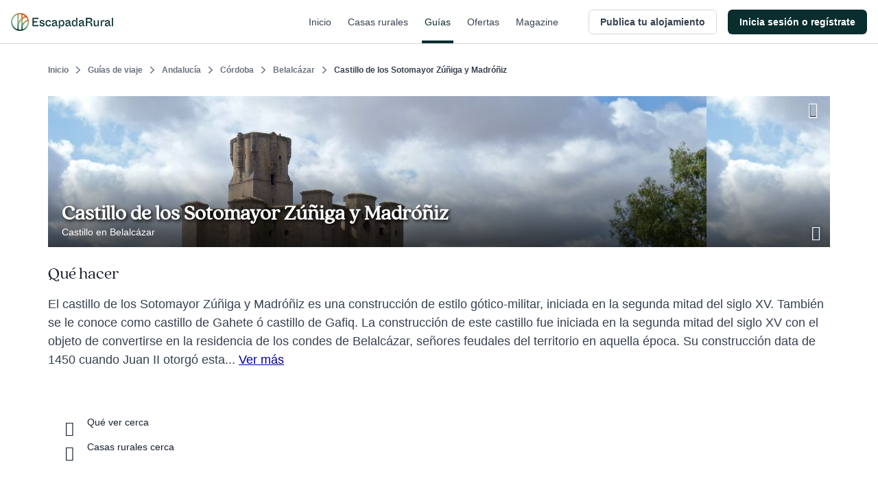

--- FILE ---
content_type: application/javascript; charset=UTF-8
request_url: https://dev.visualwebsiteoptimizer.com/j.php?a=847880&u=https%3A%2F%2Fwww.escapadarural.com%2Fque-hacer%2Fbelalcazar%2Fcastillo-de-los-sotomayor-zuniga-y-madroniz&vn=2.1&x=true
body_size: 11435
content:
(function(){function _vwo_err(e){function gE(e,a){return"https://dev.visualwebsiteoptimizer.com/ee.gif?a=847880&s=j.php&_cu="+encodeURIComponent(window.location.href)+"&e="+encodeURIComponent(e&&e.message&&e.message.substring(0,1e3)+"&vn=")+(e&&e.code?"&code="+e.code:"")+(e&&e.type?"&type="+e.type:"")+(e&&e.status?"&status="+e.status:"")+(a||"")}var vwo_e=gE(e);try{typeof navigator.sendBeacon==="function"?navigator.sendBeacon(vwo_e):(new Image).src=vwo_e}catch(err){}}try{var extE=0,prevMode=false;window._VWO_Jphp_StartTime = (window.performance && typeof window.performance.now === 'function' ? window.performance.now() : new Date().getTime());;;(function(){window._VWO=window._VWO||{};var aC=window._vwo_code;if(typeof aC==='undefined'){window._vwo_mt='dupCode';return;}if(window._VWO.sCL){window._vwo_mt='dupCode';window._VWO.sCDD=true;try{if(aC){clearTimeout(window._vwo_settings_timer);var h=document.querySelectorAll('#_vis_opt_path_hides');var x=h[h.length>1?1:0];x&&x.remove();}}catch(e){}return;}window._VWO.sCL=true;;window._vwo_mt="live";var localPreviewObject={};var previewKey="_vis_preview_"+847880;var wL=window.location;;try{localPreviewObject[previewKey]=window.localStorage.getItem(previewKey);JSON.parse(localPreviewObject[previewKey])}catch(e){localPreviewObject[previewKey]=""}try{window._vwo_tm="";var getMode=function(e){var n;if(window.name.indexOf(e)>-1){n=window.name}else{n=wL.search.match("_vwo_m=([^&]*)");n=n&&atob(decodeURIComponent(n[1]))}return n&&JSON.parse(n)};var ccMode=getMode("_vwo_cc");if(window.name.indexOf("_vis_heatmap")>-1||window.name.indexOf("_vis_editor")>-1||ccMode||window.name.indexOf("_vis_preview")>-1){try{if(ccMode){window._vwo_mt=decodeURIComponent(wL.search.match("_vwo_m=([^&]*)")[1])}else if(window.name&&JSON.parse(window.name)){window._vwo_mt=window.name}}catch(e){if(window._vwo_tm)window._vwo_mt=window._vwo_tm}}else if(window._vwo_tm.length){window._vwo_mt=window._vwo_tm}else if(location.href.indexOf("_vis_opt_preview_combination")!==-1&&location.href.indexOf("_vis_test_id")!==-1){window._vwo_mt="sharedPreview"}else if(localPreviewObject[previewKey]){window._vwo_mt=JSON.stringify(localPreviewObject)}if(window._vwo_mt!=="live"){;if(typeof extE!=="undefined"){extE=1}if(!getMode("_vwo_cc")){(function(){var cParam='';try{if(window.VWO&&window.VWO.appliedCampaigns){var campaigns=window.VWO.appliedCampaigns;for(var cId in campaigns){if(campaigns.hasOwnProperty(cId)){var v=campaigns[cId].v;if(cId&&v){cParam='&c='+cId+'-'+v+'-1';break;}}}}}catch(e){}var prevMode=false;_vwo_code.load('https://dev.visualwebsiteoptimizer.com/j.php?mode='+encodeURIComponent(window._vwo_mt)+'&a=847880&f=1&u='+encodeURIComponent(window._vis_opt_url||document.URL)+'&eventArch=true'+'&x=true'+cParam,{sL:window._vwo_code.sL});if(window._vwo_code.sL){prevMode=true;}})();}else{(function(){window._vwo_code&&window._vwo_code.finish();_vwo_ccc={u:"/j.php?a=847880&u=https%3A%2F%2Fwww.escapadarural.com%2Fque-hacer%2Fbelalcazar%2Fcastillo-de-los-sotomayor-zuniga-y-madroniz&vn=2.1&x=true"};var s=document.createElement("script");s.src="https://app.vwo.com/visitor-behavior-analysis/dist/codechecker/cc.min.js?r="+Math.random();document.head.appendChild(s)})()}}}catch(e){var vwo_e=new Image;vwo_e.src="https://dev.visualwebsiteoptimizer.com/ee.gif?s=mode_det&e="+encodeURIComponent(e&&e.stack&&e.stack.substring(0,1e3)+"&vn=");aC&&window._vwo_code.finish()}})();
;;window._vwo_cookieDomain="escapadarural.com";;;;_vwo_surveyAssetsBaseUrl="https://cdn.visualwebsiteoptimizer.com/";;if(prevMode){return}if(window._vwo_mt === "live"){window.VWO=window.VWO||[];window._vwo_acc_id=847880;window.VWO._=window.VWO._||{};;;window.VWO.visUuid="DE04E0FD0F5BB6E9808099EBC149E727F|e6f215c4d1b9ebaf122de8a91d7b22de";
;_vwo_code.sT=_vwo_code.finished();(function(c,a,e,d,b,z,g,sT){if(window.VWO._&&window.VWO._.isBot)return;const cookiePrefix=window._vwoCc&&window._vwoCc.cookiePrefix||"";const useLocalStorage=sT==="ls";const cookieName=cookiePrefix+"_vwo_uuid_v2";const escapedCookieName=cookieName.replace(/([.*+?^${}()|[\]\\])/g,"\\$1");const cookieDomain=g;function getValue(){if(useLocalStorage){return localStorage.getItem(cookieName)}else{const regex=new RegExp("(^|;\\s*)"+escapedCookieName+"=([^;]*)");const match=e.cookie.match(regex);return match?decodeURIComponent(match[2]):null}}function setValue(value,days){if(useLocalStorage){localStorage.setItem(cookieName,value)}else{e.cookie=cookieName+"="+value+"; expires="+new Date(864e5*days+ +new Date).toGMTString()+"; domain="+cookieDomain+"; path=/"}}let existingValue=null;if(sT){const cookieRegex=new RegExp("(^|;\\s*)"+escapedCookieName+"=([^;]*)");const cookieMatch=e.cookie.match(cookieRegex);const cookieValue=cookieMatch?decodeURIComponent(cookieMatch[2]):null;const lsValue=localStorage.getItem(cookieName);if(useLocalStorage){if(lsValue){existingValue=lsValue;if(cookieValue){e.cookie=cookieName+"=; expires=Thu, 01 Jan 1970 00:00:01 GMT; domain="+cookieDomain+"; path=/"}}else if(cookieValue){localStorage.setItem(cookieName,cookieValue);e.cookie=cookieName+"=; expires=Thu, 01 Jan 1970 00:00:01 GMT; domain="+cookieDomain+"; path=/";existingValue=cookieValue}}else{if(cookieValue){existingValue=cookieValue;if(lsValue){localStorage.removeItem(cookieName)}}else if(lsValue){e.cookie=cookieName+"="+lsValue+"; expires="+new Date(864e5*366+ +new Date).toGMTString()+"; domain="+cookieDomain+"; path=/";localStorage.removeItem(cookieName);existingValue=lsValue}}a=existingValue||a}else{const regex=new RegExp("(^|;\\s*)"+escapedCookieName+"=([^;]*)");const match=e.cookie.match(regex);a=match?decodeURIComponent(match[2]):a}-1==e.cookie.indexOf("_vis_opt_out")&&-1==d.location.href.indexOf("vwo_opt_out=1")&&(window.VWO.visUuid=a),a=a.split("|"),b=new Image,g=window._vis_opt_domain||c||d.location.hostname.replace(/^www\./,""),b.src="https://dev.visualwebsiteoptimizer.com/eu01/v.gif?cd="+(window._vis_opt_cookieDays||0)+"&a=847880&d="+encodeURIComponent(d.location.hostname.replace(/^www\./,"") || c)+"&u="+a[0]+"&h="+a[1]+"&t="+z,d.vwo_iehack_queue=[b],setValue(a.join("|"),366)})("escapadarural.com",window.VWO.visUuid,document,window,0,_vwo_code.sT,"escapadarural.com","false"||null);
;clearTimeout(window._vwo_settings_timer);window._vwo_settings_timer=null;;;;;var vwoCode=window._vwo_code;if(vwoCode.filterConfig&&vwoCode.filterConfig.filterTime==="balanced"){vwoCode.removeLoaderAndOverlay()}var vwo_CIF=false;var UAP=false;;;var _vwo_style=document.getElementById('_vis_opt_path_hides'),_vwo_css=(vwoCode.hide_element_style?vwoCode.hide_element_style():'{opacity:0 !important;filter:alpha(opacity=0) !important;background:none !important;transition:none !important;}')+':root {--vwo-el-opacity:0 !important;--vwo-el-filter:alpha(opacity=0) !important;--vwo-el-bg:none !important;--vwo-el-ts:none !important;}',_vwo_text=window._vwo_code.sL ? '' : "" + _vwo_css;if (_vwo_style) { var e = _vwo_style.classList.contains("_vis_hide_layer") && _vwo_style; if (UAP && !UAP() && vwo_CIF && !vwo_CIF()) { e ? e.parentNode.removeChild(e) : _vwo_style.parentNode.removeChild(_vwo_style) } else { if (e) { var t = _vwo_style = document.createElement("style"), o = document.getElementsByTagName("head")[0], s = document.querySelector("#vwoCode"); t.setAttribute("id", "_vis_opt_path_hides"), s && t.setAttribute("nonce", s.nonce), t.setAttribute("type", "text/css"), o.appendChild(t) } if (_vwo_style.styleSheet) _vwo_style.styleSheet.cssText = _vwo_text; else { var l = document.createTextNode(_vwo_text); _vwo_style.appendChild(l) } e ? e.parentNode.removeChild(e) : _vwo_style.removeChild(_vwo_style.childNodes[0])}};window.VWO.ssMeta = { enabled: 0, noSS: 0 };;;VWO._=VWO._||{};window._vwo_clicks=false;VWO._.allSettings=(function(){return{dataStore:{campaigns:{85:{"globalCode":[],"mt":{"5":"7325560","1":"15364898","2":"15364901","3":"15364904","4":"15364907"},"stag":0,"goals":{"5":{"identifier":"gtm.purchase","type":"CUSTOM_GOAL","mca":true},"1":{"identifier":"vwo_pageView","type":"CUSTOM_GOAL","mca":true},"2":{"identifier":"vwo_pageView","type":"CUSTOM_GOAL","mca":true},"3":{"identifier":"vwo_pageView","type":"CUSTOM_GOAL","mca":true},"4":{"identifier":"vwo_pageView","type":"CUSTOM_GOAL","mca":true}},"triggers":[15364895],"exclude_url":"","clickmap":0,"cEV":1,"status":"RUNNING","urlRegex":".*","ss":null,"type":"INSIGHTS_FUNNEL","ibe":0,"metrics":[{"metricId":0,"id":1,"type":"g"},{"metricId":0,"id":2,"type":"g"},{"metricId":0,"id":3,"type":"g"},{"metricId":0,"id":4,"type":"g"},{"metricId":839848,"id":5,"type":"m"}],"pc_traffic":100,"id":85,"segment_code":"true","combs":{"1":1},"manual":false,"ep":1750342956000,"version":2,"name":"Happy Path - PR","multiple_domains":0,"comb_n":{"1":"website"},"sections":{"1":{"variations":{"1":[]},"globalWidgetSnippetIds":{"1":[]},"path":"","triggers":[]}}}, 97:{"globalCode":[],"mt":{"1":"9501093"},"stag":0,"goals":{"1":{"identifier":"gtm.view_cart","type":"CUSTOM_GOAL","mca":false}},"triggers":[16426560],"exclude_url":"","clickmap":0,"cEV":1,"status":"RUNNING","urlRegex":".*","ss":null,"type":"INSIGHTS_METRIC","ibe":0,"metrics":[{"metricId":1035633,"id":1,"type":"m"}],"pc_traffic":100,"id":97,"segment_code":"true","combs":[],"manual":false,"ep":1753091652000,"version":2,"name":"GTM visita al carrito (\/precios) Report","multiple_domains":0,"comb_n":[],"sections":{"1":{"variations":[],"path":"","triggers":[]}}}, 94:{"globalCode":[],"mt":{"1":"11763337"},"stag":0,"goals":{"1":{"identifier":"gtm.ficha_CRV-a-cualquier-solicitud","type":"CUSTOM_GOAL","mca":false}},"triggers":[16426551],"exclude_url":"","clickmap":0,"cEV":1,"status":"RUNNING","urlRegex":".*","ss":null,"type":"INSIGHTS_METRIC","ibe":0,"metrics":[{"metricId":1237234,"id":1,"type":"m"}],"pc_traffic":100,"id":94,"segment_code":"true","combs":[],"manual":false,"ep":1753091632000,"version":2,"name":"GTM Conversión a cualquier solicitud Report","multiple_domains":0,"comb_n":[],"sections":{"1":{"variations":[],"path":"","triggers":[]}}}, 89:{"globalCode":[],"mt":{"3":"15365819","2":"15365816","1":"15365813","4":"6767212"},"stag":0,"goals":{"3":{"identifier":"vwo_pageView","type":"CUSTOM_GOAL","mca":true},"2":{"identifier":"vwo_pageView","type":"CUSTOM_GOAL","mca":true},"1":{"identifier":"vwo_pageView","type":"CUSTOM_GOAL","mca":true},"4":{"identifier":"gtm.contact","type":"CUSTOM_GOAL","mca":true}},"triggers":[15365810],"exclude_url":"","clickmap":0,"cEV":1,"status":"RUNNING","urlRegex":".*","ss":null,"type":"INSIGHTS_FUNNEL","ibe":0,"metrics":[{"metricId":0,"id":1,"type":"g"},{"metricId":0,"id":2,"type":"g"},{"metricId":0,"id":3,"type":"g"},{"metricId":777244,"id":4,"type":"m"}],"pc_traffic":100,"id":89,"segment_code":"true","combs":{"1":1},"manual":false,"ep":1750344991000,"version":2,"name":"Happy Path - Contacto simple","multiple_domains":0,"comb_n":{"1":"website"},"sections":{"1":{"variations":{"1":[]},"globalWidgetSnippetIds":{"1":[]},"path":"","triggers":[]}}}, 90:{"globalCode":[],"mt":{"1":"7325560"},"stag":0,"goals":{"1":{"identifier":"gtm.purchase","type":"CUSTOM_GOAL","mca":false}},"triggers":[16425207],"exclude_url":"","clickmap":0,"cEV":1,"status":"RUNNING","urlRegex":".*","ss":null,"type":"INSIGHTS_METRIC","ibe":0,"metrics":[{"metricId":839848,"id":1,"type":"m"}],"pc_traffic":100,"id":90,"segment_code":"true","combs":[],"manual":false,"ep":1750400971000,"version":2,"name":"GTM Purchase (Prereserva) Report","multiple_domains":0,"comb_n":[],"sections":{"1":{"variations":[],"path":"","triggers":[]}}}, 92:{"globalCode":[],"mt":{"3":"15576659","2":"15576656","1":"15576653","4":"15576662"},"stag":0,"goals":{"3":{"identifier":"vwo_pageView","type":"CUSTOM_GOAL","mca":true},"2":{"identifier":"vwo_pageView","type":"CUSTOM_GOAL","mca":true},"1":{"identifier":"vwo_pageView","type":"CUSTOM_GOAL","mca":true},"4":{"identifier":"gtm.ficha_CRV-a-cualquier-solicitud","type":"CUSTOM_GOAL","mca":true}},"triggers":[15576650],"exclude_url":"","clickmap":0,"cEV":1,"status":"RUNNING","urlRegex":".*","ss":null,"type":"INSIGHTS_FUNNEL","ibe":0,"metrics":[{"metricId":0,"id":1,"type":"g"},{"metricId":0,"id":2,"type":"g"},{"metricId":0,"id":3,"type":"g"},{"metricId":0,"id":4,"type":"g"}],"pc_traffic":100,"id":92,"segment_code":"true","combs":{"1":1},"manual":false,"ep":1750934978000,"version":2,"name":"Funnel uso Mapa","multiple_domains":0,"comb_n":{"1":"website"},"sections":{"1":{"variations":{"1":[]},"globalWidgetSnippetIds":{"1":[]},"path":"","triggers":[]}}}, 68:{"globalCode":[],"mt":{"2":"14928407","1":"14928404","3":"14928410"},"stag":0,"goals":{"2":{"identifier":"vwo_pageView","type":"CUSTOM_GOAL","mca":true},"1":{"identifier":"vwo_pageView","type":"CUSTOM_GOAL","mca":true},"3":{"identifier":"gtm.ficha_CRV-a-cualquier-solicitud","type":"CUSTOM_GOAL","mca":true}},"triggers":[14928401],"exclude_url":"","clickmap":0,"cEV":1,"status":"RUNNING","urlRegex":".*","ss":null,"type":"INSIGHTS_FUNNEL","ibe":0,"metrics":[{"metricId":0,"id":1,"type":"g"},{"metricId":0,"id":2,"type":"g"},{"metricId":0,"id":3,"type":"g"}],"pc_traffic":100,"id":68,"segment_code":"true","combs":{"1":1},"manual":false,"ep":1749130991000,"version":2,"name":"Happy path - a cualquier solicitud","multiple_domains":0,"comb_n":{"1":"website"},"sections":{"1":{"variations":{"1":[]},"globalWidgetSnippetIds":{"1":[]},"path":"","triggers":[]}}}, 96:{"globalCode":[],"mt":{"1":"6334249"},"stag":0,"goals":{"1":{"identifier":"gtm.purchase","type":"CUSTOM_GOAL","mca":false}},"triggers":[16426557],"exclude_url":"","clickmap":0,"cEV":1,"status":"RUNNING","urlRegex":".*","ss":null,"type":"INSIGHTS_METRIC","ibe":0,"metrics":[{"metricId":737485,"id":1,"type":"m"}],"pc_traffic":100,"id":96,"segment_code":"true","combs":[],"manual":false,"ep":1753091644000,"version":2,"name":"GTM purchase (compra RO) Report","multiple_domains":0,"comb_n":[],"sections":{"1":{"variations":[],"path":"","triggers":[]}}}, 98:{"globalCode":[],"mt":{"1":"9311769"},"stag":0,"goals":{"1":{"identifier":"gtm.view_phone","type":"CUSTOM_GOAL","mca":false}},"triggers":[16426563],"exclude_url":"","clickmap":0,"cEV":1,"status":"RUNNING","urlRegex":".*","ss":null,"type":"INSIGHTS_METRIC","ibe":0,"metrics":[{"metricId":1035597,"id":1,"type":"m"}],"pc_traffic":100,"id":98,"segment_code":"true","combs":[],"manual":false,"ep":1753091667000,"version":2,"name":"GTM ver teléfono Report","multiple_domains":0,"comb_n":[],"sections":{"1":{"variations":[],"path":"","triggers":[]}}}, 57:{"globalCode":[],"stag":0,"mt":[],"cEV":1,"goals":{"1":{"urlRegex":"^.*$","excludeUrl":"","type":"ENGAGEMENT","pUrl":"^.*$","mca":false}},"triggers":[14821273],"exclude_url":"","clickmap":0,"metrics":[],"status":"RUNNING","urlRegex":"^.*$","ss":null,"type":"ANALYZE_HEATMAP","ibe":0,"main":true,"pc_traffic":100,"id":57,"multiple_domains":0,"combs":{"1":1},"manual":false,"sections":{"1":{"globalWidgetSnippetIds":{"1":[]},"variation_names":{"1":"website"},"triggers":[],"variations":{"1":[]},"path":""}},"ep":1741889218000,"name":"Heatmap","version":2,"comb_n":{"1":"website"},"segment_code":"true"}, 58:{"stag":0,"globalCode":[],"cEV":1,"urlRegex":"^.*$","sections":{"1":{"variations":{"1":[]},"globalWidgetSnippetIds":{"1":[]},"path":"","triggers":[]}},"mt":[],"metrics":[],"goals":{"1":{"urlRegex":"^.*$","excludeUrl":"","type":"ENGAGEMENT","pUrl":"^.*$","mca":false}},"triggers":[14928911],"exclude_url":"","clickmap":0,"combs":{"1":1},"status":"RUNNING","aK":1,"wl":"","type":"ANALYZE_RECORDING","ibe":0,"bl":"","pc_traffic":100,"id":58,"ss":null,"segment_code":"true","manual":false,"ep":1741889224000,"version":2,"name":"Recording","main":true,"comb_n":{"1":"website"},"multiple_domains":0}, 95:{"globalCode":[],"mt":{"1":"6767212"},"stag":0,"goals":{"1":{"identifier":"gtm.contact","type":"CUSTOM_GOAL","mca":false}},"triggers":[16426554],"exclude_url":"","clickmap":0,"cEV":1,"status":"RUNNING","urlRegex":".*","ss":null,"type":"INSIGHTS_METRIC","ibe":0,"metrics":[{"metricId":777244,"id":1,"type":"m"}],"pc_traffic":100,"id":95,"segment_code":"true","combs":[],"manual":false,"ep":1753091640000,"version":2,"name":"GTM contact (contacto simple) Report","multiple_domains":0,"comb_n":[],"sections":{"1":{"variations":[],"path":"","triggers":[]}}}, 87:{"globalCode":[],"mt":{"5":"6334249","1":"15365831","2":"15365834","3":"15365837","4":"15365840"},"stag":0,"goals":{"5":{"identifier":"gtm.purchase","type":"CUSTOM_GOAL","mca":true},"1":{"identifier":"vwo_pageView","type":"CUSTOM_GOAL","mca":true},"2":{"identifier":"vwo_pageView","type":"CUSTOM_GOAL","mca":true},"3":{"identifier":"vwo_pageView","type":"CUSTOM_GOAL","mca":true},"4":{"identifier":"vwo_pageView","type":"CUSTOM_GOAL","mca":true}},"triggers":[15365828],"exclude_url":"","clickmap":0,"cEV":1,"status":"RUNNING","urlRegex":".*","ss":null,"type":"INSIGHTS_FUNNEL","ibe":0,"metrics":[{"metricId":0,"id":1,"type":"g"},{"metricId":0,"id":2,"type":"g"},{"metricId":0,"id":3,"type":"g"},{"metricId":0,"id":4,"type":"g"},{"metricId":737485,"id":5,"type":"m"}],"pc_traffic":100,"id":87,"segment_code":"true","combs":{"1":1},"manual":false,"ep":1750344473000,"version":2,"name":"Happy Path - Reserva online","multiple_domains":0,"comb_n":{"1":"website"},"sections":{"1":{"variations":{"1":[]},"globalWidgetSnippetIds":{"1":[]},"path":"","triggers":[]}}}, 81:{"globalCode":[],"mt":{"3":"15354134","2":"15354131","1":"15354128","4":"15354137"},"stag":0,"goals":{"3":{"identifier":"vwo_pageView","type":"CUSTOM_GOAL","mca":true},"2":{"identifier":"vwo_dom_click","mca":true,"type":"CUSTOM_GOAL","url":"#__nuxt > div > div > div.flex-1.flex > main > div > div:nth-child(2) > div.t-admin-panel-body.px-4.py-5.sm\\:px-6 > div > div.grow-0 > button"},"1":{"identifier":"vwo_pageView","type":"CUSTOM_GOAL","mca":true},"4":{"identifier":"vwo_dom_click","mca":true,"type":"CUSTOM_GOAL","url":"#__nuxt > div > div > div.flex-1.flex > main > div > div.t-admin-panel.max-w-5xl.mx-0.lg\\:mx-6.border.border-transparent.lg\\:border-gray-200.bg-white.lg\\:shadow.lg\\:rounded-xl.my-6.overflow-hidden > div.t-admin-panel-footer.bg-gray-50.px-4.sm\\:px-6.py-5.flex.justify-end > button"}},"triggers":[15354125],"exclude_url":"","clickmap":0,"cEV":1,"status":"RUNNING","urlRegex":".*","ss":null,"type":"INSIGHTS_FUNNEL","ibe":0,"metrics":[{"metricId":0,"id":1,"type":"g"},{"metricId":0,"id":2,"type":"g"},{"metricId":0,"id":3,"type":"g"},{"metricId":0,"id":4,"type":"g"}],"pc_traffic":100,"id":81,"segment_code":"true","combs":{"1":1},"manual":false,"ep":1750326622000,"version":2,"name":"Funnel vincular iCal","multiple_domains":0,"comb_n":{"1":"website"},"sections":{"1":{"variations":{"1":[]},"globalWidgetSnippetIds":{"1":[]},"path":"","triggers":[]}}}, 79:{"globalCode":[],"mt":{"2":"15353201","1":"15353198","3":"15353204"},"stag":0,"goals":{"2":{"identifier":"vwo_dom_click","mca":true,"type":"CUSTOM_GOAL","url":"#__nuxt > div > div > div > main > div.flex.flex-1.flex-col.px-4.sm\\:px-6.lg\\:flex-none.lg\\:px-20.xl\\:px-24.w-full.max-w-sm.lg\\:max-w-md.box-content.mx-auto > div > div > form > div.flex.flex-col.items-center > button"},"1":{"identifier":"vwo_pageView","type":"CUSTOM_GOAL","mca":true},"3":{"identifier":"vwo_pageView","type":"CUSTOM_GOAL","mca":true}},"triggers":[15353195],"exclude_url":"","clickmap":0,"cEV":1,"status":"RUNNING","urlRegex":".*","ss":null,"type":"INSIGHTS_FUNNEL","ibe":0,"metrics":[{"metricId":0,"id":1,"type":"g"},{"metricId":0,"id":2,"type":"g"},{"metricId":0,"id":3,"type":"g"}],"pc_traffic":100,"id":79,"segment_code":"true","combs":{"1":1},"manual":false,"ep":1750324822000,"version":2,"name":"Funnel Alta de Alojamiento","multiple_domains":0,"comb_n":{"1":"website"},"sections":{"1":{"variations":{"1":[]},"globalWidgetSnippetIds":{"1":[]},"path":"","triggers":[]}}}},changeSets:{},plugins:{"ACCTZ":"GMT","IP":"3.17.62.147","DACDNCONFIG":{"SPA":true,"AST":true,"FB":false,"CKLV":false,"CINSTJS":false,"CRECJS":false,"eNC":false,"IAF":false,"aSM":true,"SPAR":false,"CSHS":false,"DONT_IOS":false,"CJ":false,"RDBG":false,"DT":{"SEGMENTCODE":"function(){ return _vwo_s().f_e(_vwo_s().dt(),'mobile') };","DELAYAFTERTRIGGER":1000,"DEVICE":"mobile","TC":"function(){ return _vwo_t.cm('eO','js',VWO._.dtc.ctId); };"},"jsConfig":{"recData360Enabled":1,"earc":1,"ast":1,"ivocpa":false,"se":1,"vqe":false,"iche":1,"ge":1,"m360":1,"ele":1},"SCC":"{\"cache\":0}","debugEvt":false,"DLRE":false,"BSECJ":false,"DNDOFST":1000,"sConfig":{"dClassVal":"(^elementor-)|elementor-|(^active)|active"},"SST":false,"SD":false,"UCP":false,"PRTHD":false},"LIBINFO":{"WORKER":{"HASH":"70faafffa0475802f5ee03ca5ff74179br"},"SURVEY_HTML":{"HASH":"9e434dd4255da1c47c8475dbe2dcce30br"},"SURVEY_DEBUG_EVENTS":{"HASH":"682dde5d690e298595e1832b5a7e739bbr"},"DEBUGGER_UI":{"HASH":"ac2f1194867fde41993ef74a1081ed6bbr"},"EVAD":{"HASH":"","LIB_SUFFIX":""},"SURVEY":{"HASH":"b93ecc4fa61d6c9ca49cd4ee0de76dfdbr"},"TRACK":{"HASH":"13868f8d526ad3d74df131c9d3ab264bbr","LIB_SUFFIX":""},"HEATMAP_HELPER":{"HASH":"c5d6deded200bc44b99989eeb81688a4br"},"OPA":{"HASH":"47280cdd59145596dbd65a7c3edabdc2br","PATH":"\/4.0"}},"UA":{"dt":"spider","br":"Other","de":"Other","os":"MacOS","ps":"desktop:false:Mac OS X:10.15.7:ClaudeBot:1:Spider"},"PIICONFIG":false,"GEO":{"cEU":"","vn":"geoip2","conC":"NA","r":"OH","cn":"United States","cc":"US","c":"Columbus","rn":"Ohio"}},vwoData:{"gC":[{"t":1,"c":[4],"et":1,"id":1},{"t":1,"c":[2],"et":1,"id":2},{"t":1,"c":[5,7],"et":1,"id":3},{"t":1,"c":[118,115],"et":1,"id":4}],"pR":[]},crossDomain:{},integrations:{},events:{"vwo_appLaunched":{},"vwo_networkChanged":{},"vwo_appComesInForeground":{},"vwo_zoom":{},"vwo_longPress":{},"vwo_scroll":{},"vwo_screenViewed":{},"vwo_singleTap":{},"vwo_appNotResponding":{},"vwo_fling":{},"vwo_page_session_count":{},"vwo_rC":{},"vwo_vA":{},"vwo_survey_submit":{},"vwo_survey_questionShown":{},"vwo_survey_display":{},"vwo_survey_complete":{},"vwo_survey_surveyCompleted":{},"vwo_survey_attempt":{},"vwo_customConversion":{},"vwo_revenue":{},"vwo_customTrigger":{},"vwo_repeatedScrolled":{},"vwo_recommendation_block_shown":{},"vwo_surveyAttempted":{},"vwo_appCrashed":{},"vwo_survey_questionAttempted":{},"vwo_surveyDisplayed":{},"vwo_timer":{"nS":["timeSpent"]},"vwo_dom_scroll":{"nS":["pxBottom","bottom","top","pxTop"]},"vwo_pageView":{},"vwo_goalVisit":{"nS":["expId"]},"view_phone":{},"gtm.ficha_CRV-a-cualquier-solicitud":{},"gtm.contact":{},"gtm.purchase":{},"gtm.view_phone":{},"gtm.view_cart":{},"revenue_demo":{},"vwo_orientationChanged":{},"vwo_variationShown":{},"vwo_quickBack":{},"vwo_dom_click":{"nS":["target.innerText","target"]},"vwo_leaveIntent":{},"vwo_dom_submit":{},"vwo_newSessionCreated":{},"vwo_trackGoalVisited":{},"vwo_analyzeRecording":{},"vwo_analyzeHeatmap":{},"vwo_survey_reachedThankyou":{},"vwo_analyzeForm":{},"vwo_survey_close":{},"vwo_tabIn":{},"vwo_sessionSync":{},"vwo_autoCapture":{},"vwo_doubleTap":{},"vwo_fmeSdkInit":{},"vwo_surveyQuestionDisplayed":{},"vwo_copy":{},"vwo_conversion":{},"vwo_dom_hover":{},"vwo_sdkUsageStats":{},"vwo_performance":{},"vwo_repeatedHovered":{},"vwo_pageRefreshed":{},"vwo_tabOut":{},"vwo_mouseout":{},"vwo_selection":{},"vwo_log":{},"vwo_syncVisitorProp":{},"vwo_sdkDebug":{},"vwo_cursorThrashed":{},"vwo_debugLogs":{},"vwo_errorOnPage":{},"vwo_surveyQuestionSubmitted":{},"vwo_surveyExtraData":{},"vwo_surveyCompleted":{},"vwo_surveyQuestionAttempted":{},"vwo_surveyClosed":{},"vwo_pageUnload":{},"vwo_appTerminated":{},"vwo_appGoesInBackground":{}},visitorProps:{"vwo_email":{},"vwo_domain":{}},uuid:"DE04E0FD0F5BB6E9808099EBC149E727F",syV:{},syE:{},cSE:{},CIF:false,syncEvent:"sessionCreated",syncAttr:"sessionCreated"},sCIds:{},oCids:["85","97","94","89","90","92","68","96","98","57","58","95","87","81","79"],triggers:{"15365831":{"cnds":[{"id":1000,"event":"vwo_pageView","filters":[["page.url","pgc","2392865"]]}],"dslv":2},"14821273":{"cnds":["a",{"event":"vwo__activated","id":3,"filters":[["event.id","eq","57"]]},{"event":"vwo_notRedirecting","id":4,"filters":[]},{"event":"vwo_visibilityTriggered","id":5,"filters":[]},{"id":1000,"event":"vwo_pageView","filters":[]}],"dslv":2},"14928401":{"cnds":["a",{"event":"vwo__activated","id":3,"filters":[["event.id","eq","68"]]},{"event":"vwo_notRedirecting","id":4,"filters":[]},{"event":"vwo_visibilityTriggered","id":5,"filters":[]},{"id":1000,"event":"vwo_pageView","filters":[]}],"dslv":2},"15365840":{"cnds":[{"id":1000,"event":"vwo_pageView","filters":[["page.url","pgc","2451179"]]}],"dslv":2},"14928404":{"cnds":[{"id":1000,"event":"vwo_pageView","filters":[["page.url","pgc","2392865"]]}],"dslv":2},"14928407":{"cnds":[{"id":1000,"event":"vwo_pageView","filters":[["page.url","pgc","2392868"]]}],"dslv":2},"14928410":{"cnds":[{"id":1000,"event":"gtm.ficha_CRV-a-cualquier-solicitud","filters":[]}],"dslv":2},"15364895":{"cnds":["a",{"event":"vwo__activated","id":3,"filters":[["event.id","eq","85"]]},{"event":"vwo_notRedirecting","id":4,"filters":[]},{"event":"vwo_visibilityTriggered","id":5,"filters":[]},{"id":1000,"event":"vwo_pageView","filters":[]}],"dslv":2},"15364898":{"cnds":[{"id":1000,"event":"vwo_pageView","filters":[["page.url","pgc","2392865"]]}],"dslv":2},"15364901":{"cnds":[{"id":1000,"event":"vwo_pageView","filters":[["page.url","pgc","2450966"]]}],"dslv":2},"15364904":{"cnds":[{"id":1000,"event":"vwo_pageView","filters":[["page.url","pgc","2450969"]]}],"dslv":2},"15364907":{"cnds":[{"id":1000,"event":"vwo_pageView","filters":[["page.url","pgc","2450972"]]}],"dslv":2},"7325560":{"cnds":[{"id":1000,"event":"gtm.purchase","filters":[["event.type","eq","pre_booking"]]}],"dslv":2},"14928911":{"cnds":["a",{"event":"vwo__activated","id":3,"filters":[["event.id","eq","58"]]},{"event":"vwo_notRedirecting","id":4,"filters":[]},{"event":"vwo_visibilityTriggered","id":5,"filters":[]},{"id":1000,"event":"vwo_pageView","filters":[]}],"dslv":2},"11763337":{"cnds":[{"id":1000,"event":"gtm.ficha_CRV-a-cualquier-solicitud","filters":[]}],"dslv":2},"16425207":{"cnds":["a",{"event":"vwo__activated","id":3,"filters":[["event.id","eq","90"]]},{"event":"vwo_notRedirecting","id":4,"filters":[]},{"event":"vwo_visibilityTriggered","id":5,"filters":[]},{"id":1000,"event":"vwo_pageView","filters":[]}],"dslv":2},"15576656":{"cnds":[{"id":1000,"event":"vwo_pageView","filters":[["page.url","pgc","2478320"]]}],"dslv":2},"2":{"cnds":[{"event":"vwo_variationShown","id":100}]},"15365837":{"cnds":[{"id":1000,"event":"vwo_pageView","filters":[["page.url","pgc","2450969"]]}],"dslv":2},"8":{"cnds":[{"event":"vwo_pageView","id":102}]},"5":{"cnds":[{"event":"vwo_postInit","id":101}]},"15390749":{"cnds":["a",{"id":1000,"event":"vwo_pageView","filters":[]},{"id":1002,"event":"vwo_pageView","filters":[["page.url","pgc","2455067"]]}],"dslv":2},"15353204":{"cnds":[{"id":1000,"event":"vwo_pageView","filters":[["page.url","pgc","2449175"]]}],"dslv":2},"16426557":{"cnds":["a",{"event":"vwo__activated","id":3,"filters":[["event.id","eq","96"]]},{"event":"vwo_notRedirecting","id":4,"filters":[]},{"event":"vwo_visibilityTriggered","id":5,"filters":[]},{"id":1000,"event":"vwo_pageView","filters":[]}],"dslv":2},"15353198":{"cnds":[{"id":1000,"event":"vwo_pageView","filters":[["page.url","pgc","2449172"]]}],"dslv":2},"16426554":{"cnds":["a",{"event":"vwo__activated","id":3,"filters":[["event.id","eq","95"]]},{"event":"vwo_notRedirecting","id":4,"filters":[]},{"event":"vwo_visibilityTriggered","id":5,"filters":[]},{"id":1000,"event":"vwo_pageView","filters":[]}],"dslv":2},"15353201":{"cnds":[{"id":1000,"event":"vwo_dom_click","filters":[["event.target","sel","#__nuxt > div > div > div > main > div.flex.flex-1.flex-col.px-4.sm\\:px-6.lg\\:flex-none.lg\\:px-20.xl\\:px-24.w-full.max-w-sm.lg\\:max-w-md.box-content.mx-auto > div > div > form > div.flex.flex-col.items-center > button"]]}],"dslv":2},"15353195":{"cnds":["a",{"event":"vwo__activated","id":3,"filters":[["event.id","eq","79"]]},{"event":"vwo_notRedirecting","id":4,"filters":[]},{"event":"vwo_visibilityTriggered","id":5,"filters":[]},{"id":1000,"event":"vwo_pageView","filters":[]}],"dslv":2},"15354134":{"cnds":[{"id":1000,"event":"vwo_pageView","filters":[["page.url","pgc","2449313"]]}],"dslv":2},"15354125":{"cnds":["a",{"event":"vwo__activated","id":3,"filters":[["event.id","eq","81"]]},{"event":"vwo_notRedirecting","id":4,"filters":[]},{"event":"vwo_visibilityTriggered","id":5,"filters":[]},{"id":1000,"event":"vwo_pageView","filters":[]}],"dslv":2},"15354131":{"cnds":[{"id":1000,"event":"vwo_dom_click","filters":[["event.target","sel","#__nuxt > div > div > div.flex-1.flex > main > div > div:nth-child(2) > div.t-admin-panel-body.px-4.py-5.sm\\:px-6 > div > div.grow-0 > button"]]}],"dslv":2},"15354137":{"cnds":[{"id":1000,"event":"vwo_dom_click","filters":[["event.target","sel","#__nuxt > div > div > div.flex-1.flex > main > div > div.t-admin-panel.max-w-5xl.mx-0.lg\\:mx-6.border.border-transparent.lg\\:border-gray-200.bg-white.lg\\:shadow.lg\\:rounded-xl.my-6.overflow-hidden > div.t-admin-panel-footer.bg-gray-50.px-4.sm\\:px-6.py-5.flex.justify-end > button"]]}],"dslv":2},"15365810":{"cnds":["a",{"event":"vwo__activated","id":3,"filters":[["event.id","eq","89"]]},{"event":"vwo_notRedirecting","id":4,"filters":[]},{"event":"vwo_visibilityTriggered","id":5,"filters":[]},{"id":1000,"event":"vwo_pageView","filters":[]}],"dslv":2},"15354128":{"cnds":[{"id":1000,"event":"vwo_pageView","filters":[["page.url","pgc","2449310"]]}],"dslv":2},"15365813":{"cnds":[{"id":1000,"event":"vwo_pageView","filters":[["page.url","pgc","2392865"]]}],"dslv":2},"15365816":{"cnds":[{"id":1000,"event":"vwo_pageView","filters":[["page.url","pgc","2451173"]]}],"dslv":2},"15576653":{"cnds":[{"id":1000,"event":"vwo_pageView","filters":[["page.url","pgc","2478317"]]}],"dslv":2},"6767212":{"cnds":[{"id":1000,"event":"gtm.contact","filters":[]}],"dslv":2},"15576659":{"cnds":[{"id":1000,"event":"vwo_pageView","filters":[["page.url","pgc","2392868"]]}],"dslv":2},"15576662":{"cnds":[{"id":1000,"event":"gtm.ficha_CRV-a-cualquier-solicitud","filters":[]}],"dslv":2},"9":{"cnds":[{"event":"vwo_groupCampTriggered","id":105}]},"15365834":{"cnds":[{"id":1000,"event":"vwo_pageView","filters":[["page.url","pgc","2450966"]]}],"dslv":2},"75":{"cnds":[{"event":"vwo_urlChange","id":99}]},"15365819":{"cnds":[{"id":1000,"event":"vwo_pageView","filters":[["page.url","pgc","2451176"]]}],"dslv":2},"16426551":{"cnds":["a",{"event":"vwo__activated","id":3,"filters":[["event.id","eq","94"]]},{"event":"vwo_notRedirecting","id":4,"filters":[]},{"event":"vwo_visibilityTriggered","id":5,"filters":[]},{"id":1000,"event":"vwo_pageView","filters":[]}],"dslv":2},"15576650":{"cnds":["a",{"event":"vwo__activated","id":3,"filters":[["event.id","eq","92"]]},{"event":"vwo_notRedirecting","id":4,"filters":[]},{"event":"vwo_visibilityTriggered","id":5,"filters":[]},{"id":1000,"event":"vwo_pageView","filters":[]}],"dslv":2},"16426560":{"cnds":["a",{"event":"vwo__activated","id":3,"filters":[["event.id","eq","97"]]},{"event":"vwo_notRedirecting","id":4,"filters":[]},{"event":"vwo_visibilityTriggered","id":5,"filters":[]},{"id":1000,"event":"vwo_pageView","filters":[]}],"dslv":2},"16426563":{"cnds":["a",{"event":"vwo__activated","id":3,"filters":[["event.id","eq","98"]]},{"event":"vwo_notRedirecting","id":4,"filters":[]},{"event":"vwo_visibilityTriggered","id":5,"filters":[]},{"id":1000,"event":"vwo_pageView","filters":[]}],"dslv":2},"9501093":{"cnds":[{"id":1000,"event":"gtm.view_cart","filters":[]}],"dslv":2},"9311769":{"cnds":[{"id":1000,"event":"gtm.view_phone","filters":[]}],"dslv":2},"15365828":{"cnds":["a",{"event":"vwo__activated","id":3,"filters":[["event.id","eq","87"]]},{"event":"vwo_notRedirecting","id":4,"filters":[]},{"event":"vwo_visibilityTriggered","id":5,"filters":[]},{"id":1000,"event":"vwo_pageView","filters":[]}],"dslv":2},"6334249":{"cnds":[{"id":1000,"event":"gtm.purchase","filters":[["event.type","eq","booking"]]}],"dslv":2}},preTriggers:{},tags:{},rules:[{"tags":[{"id":"metric","data":{"type":"g","campaigns":[{"c":87,"g":1}]},"metricId":0}],"triggers":["15365831"]},{"tags":[{"priority":4,"id":"runCampaign","data":"campaigns.57"}],"triggers":["14821273"]},{"tags":[{"priority":4,"id":"runCampaign","data":"campaigns.68"}],"triggers":["14928401"]},{"tags":[{"id":"metric","data":{"type":"g","campaigns":[{"c":87,"g":4}]},"metricId":0}],"triggers":["15365840"]},{"tags":[{"id":"metric","data":{"type":"g","campaigns":[{"c":68,"g":1}]},"metricId":0}],"triggers":["14928404"]},{"tags":[{"id":"metric","data":{"type":"g","campaigns":[{"c":68,"g":2}]},"metricId":0}],"triggers":["14928407"]},{"tags":[{"id":"metric","data":{"type":"g","campaigns":[{"c":68,"g":3}]},"metricId":0}],"triggers":["14928410"]},{"tags":[{"priority":4,"id":"runCampaign","data":"campaigns.85"}],"triggers":["15364895"]},{"tags":[{"id":"metric","data":{"type":"g","campaigns":[{"c":85,"g":1}]},"metricId":0}],"triggers":["15364898"]},{"tags":[{"id":"metric","data":{"type":"g","campaigns":[{"c":85,"g":2}]},"metricId":0}],"triggers":["15364901"]},{"tags":[{"id":"metric","data":{"type":"g","campaigns":[{"c":85,"g":3}]},"metricId":0}],"triggers":["15364904"]},{"tags":[{"id":"metric","data":{"type":"g","campaigns":[{"c":85,"g":4}]},"metricId":0}],"triggers":["15364907"]},{"tags":[{"id":"metric","data":{"type":"m","campaigns":[{"c":85,"g":5}]},"metricId":839848},{"id":"metric","data":{"type":"m","campaigns":[{"c":90,"g":1}]},"metricId":839848}],"triggers":["7325560"]},{"tags":[{"priority":4,"id":"runCampaign","data":"campaigns.58"}],"triggers":["14928911"]},{"tags":[{"id":"metric","data":{"type":"m","campaigns":[{"c":94,"g":1}]},"metricId":1237234}],"triggers":["11763337"]},{"tags":[{"priority":4,"id":"runCampaign","data":"campaigns.90"}],"triggers":["16425207"]},{"tags":[{"data":{"priority":1,"samplingRate":-2},"id":"sampleVisitor"}],"triggers":["15390749"]},{"tags":[{"id":"metric","data":{"type":"g","campaigns":[{"c":79,"g":3}]},"metricId":0}],"triggers":["15353204"]},{"tags":[{"priority":4,"id":"runCampaign","data":"campaigns.96"}],"triggers":["16426557"]},{"tags":[{"id":"metric","data":{"type":"g","campaigns":[{"c":79,"g":2}]},"metricId":0}],"triggers":["15353201"]},{"tags":[{"priority":4,"id":"runCampaign","data":"campaigns.95"}],"triggers":["16426554"]},{"tags":[{"id":"metric","data":{"type":"g","campaigns":[{"c":79,"g":1}]},"metricId":0}],"triggers":["15353198"]},{"tags":[{"priority":4,"id":"runCampaign","data":"campaigns.79"}],"triggers":["15353195"]},{"tags":[{"id":"metric","data":{"type":"g","campaigns":[{"c":81,"g":4}]},"metricId":0}],"triggers":["15354137"]},{"tags":[{"priority":4,"id":"runCampaign","data":"campaigns.81"}],"triggers":["15354125"]},{"tags":[{"id":"metric","data":{"type":"g","campaigns":[{"c":81,"g":3}]},"metricId":0}],"triggers":["15354134"]},{"tags":[{"id":"metric","data":{"type":"g","campaigns":[{"c":81,"g":2}]},"metricId":0}],"triggers":["15354131"]},{"tags":[{"priority":4,"id":"runCampaign","data":"campaigns.89"}],"triggers":["15365810"]},{"tags":[{"id":"metric","data":{"type":"g","campaigns":[{"c":81,"g":1}]},"metricId":0}],"triggers":["15354128"]},{"tags":[{"id":"metric","data":{"type":"g","campaigns":[{"c":89,"g":1}]},"metricId":0}],"triggers":["15365813"]},{"tags":[{"id":"metric","data":{"type":"g","campaigns":[{"c":89,"g":2}]},"metricId":0}],"triggers":["15365816"]},{"tags":[{"id":"metric","data":{"type":"g","campaigns":[{"c":92,"g":1}]},"metricId":0}],"triggers":["15576653"]},{"tags":[{"id":"metric","data":{"type":"m","campaigns":[{"c":89,"g":4}]},"metricId":777244},{"id":"metric","data":{"type":"m","campaigns":[{"c":95,"g":1}]},"metricId":777244}],"triggers":["6767212"]},{"tags":[{"id":"metric","data":{"type":"g","campaigns":[{"c":92,"g":3}]},"metricId":0}],"triggers":["15576659"]},{"tags":[{"id":"metric","data":{"type":"g","campaigns":[{"c":92,"g":4}]},"metricId":0}],"triggers":["15576662"]},{"tags":[{"id":"metric","data":{"type":"g","campaigns":[{"c":87,"g":3}]},"metricId":0}],"triggers":["15365837"]},{"tags":[{"id":"metric","data":{"type":"g","campaigns":[{"c":87,"g":2}]},"metricId":0}],"triggers":["15365834"]},{"tags":[{"id":"metric","data":{"type":"g","campaigns":[{"c":92,"g":2}]},"metricId":0}],"triggers":["15576656"]},{"tags":[{"id":"metric","data":{"type":"g","campaigns":[{"c":89,"g":3}]},"metricId":0}],"triggers":["15365819"]},{"tags":[{"priority":4,"id":"runCampaign","data":"campaigns.94"}],"triggers":["16426551"]},{"tags":[{"priority":4,"id":"runCampaign","data":"campaigns.92"}],"triggers":["15576650"]},{"tags":[{"priority":4,"id":"runCampaign","data":"campaigns.97"}],"triggers":["16426560"]},{"tags":[{"priority":4,"id":"runCampaign","data":"campaigns.98"}],"triggers":["16426563"]},{"tags":[{"id":"metric","data":{"type":"m","campaigns":[{"c":97,"g":1}]},"metricId":1035633}],"triggers":["9501093"]},{"tags":[{"id":"metric","data":{"type":"m","campaigns":[{"c":98,"g":1}]},"metricId":1035597}],"triggers":["9311769"]},{"tags":[{"priority":4,"id":"runCampaign","data":"campaigns.87"}],"triggers":["15365828"]},{"tags":[{"id":"metric","data":{"type":"m","campaigns":[{"c":96,"g":1}]},"metricId":737485},{"id":"metric","data":{"type":"m","campaigns":[{"c":87,"g":5}]},"metricId":737485}],"triggers":["6334249"]},{"tags":[{"id":"checkEnvironment"}],"triggers":["5"]},{"tags":[{"priority":3,"id":"prePostMutation"},{"id":"groupCampaigns","priority":2}],"triggers":["8"]},{"tags":[{"priority":2,"id":"visibilityService"}],"triggers":["9"]},{"tags":[{"id":"runTestCampaign"}],"triggers":["2"]},{"tags":[{"id":"urlChange"}],"triggers":["75"]}],pages:{"ec":[{"2392871":{"inc":["o",["url","urlReg","(?i).*"]]}},{"2455067":{"inc":["o",["url","urlReg","(?i)^.*$"]]}}]},pagesEval:{"ec":[2392871,2455067]},stags:{},domPath:{}}})();
;;var commonWrapper=function(argument){if(!argument){argument={valuesGetter:function(){return{}},valuesSetter:function(){},verifyData:function(){return{}}}}var getVisitorUuid=function(){if(window._vwo_acc_id>=1037725){return window.VWO&&window.VWO.get("visitor.id")}else{return window.VWO._&&window.VWO._.cookies&&window.VWO._.cookies.get("_vwo_uuid")}};var pollInterval=100;var timeout=6e4;return function(){var accountIntegrationSettings={};var _interval=null;function waitForAnalyticsVariables(){try{accountIntegrationSettings=argument.valuesGetter();accountIntegrationSettings.visitorUuid=getVisitorUuid()}catch(error){accountIntegrationSettings=undefined}if(accountIntegrationSettings&&argument.verifyData(accountIntegrationSettings)){argument.valuesSetter(accountIntegrationSettings);return 1}return 0}var currentTime=0;_interval=setInterval((function(){currentTime=currentTime||performance.now();var result=waitForAnalyticsVariables();if(result||performance.now()-currentTime>=timeout){clearInterval(_interval)}}),pollInterval)}};
        commonWrapper({valuesGetter:function(){return {"ga4s":0}},valuesSetter:function(data){var singleCall=data["ga4s"]||0;if(singleCall){window.sessionStorage.setItem("vwo-ga4-singlecall",true)}var ga4_device_id="";if(typeof window.VWO._.cookies!=="undefined"){ga4_device_id=window.VWO._.cookies.get("_ga")||""}if(ga4_device_id){window.vwo_ga4_uuid=ga4_device_id.split(".").slice(-2).join(".")}},verifyData:function(data){if(typeof window.VWO._.cookies!=="undefined"){return window.VWO._.cookies.get("_ga")||""}else{return false}}})();
        var pushBasedCommonWrapper=function(argument){var firedCamp={};if(!argument){argument={integrationName:"",getExperimentList:function(){},accountSettings:function(){},pushData:function(){}}}return function(){window.VWO=window.VWO||[];var getVisitorUuid=function(){if(window._vwo_acc_id>=1037725){return window.VWO&&window.VWO.get("visitor.id")}else{return window.VWO._&&window.VWO._.cookies&&window.VWO._.cookies.get("_vwo_uuid")}};var sendDebugLogsOld=function(expId,variationId,errorType,user_type,data){try{var errorPayload={f:argument["integrationName"]||"",a:window._vwo_acc_id,url:window.location.href,exp:expId,v:variationId,vwo_uuid:getVisitorUuid(),user_type:user_type};if(errorType=="initIntegrationCallback"){errorPayload["log_type"]="initIntegrationCallback";errorPayload["data"]=JSON.stringify(data||"")}else if(errorType=="timeout"){errorPayload["timeout"]=true}if(window.VWO._.customError){window.VWO._.customError({msg:"integration debug",url:window.location.href,lineno:"",colno:"",source:JSON.stringify(errorPayload)})}}catch(e){window.VWO._.customError&&window.VWO._.customError({msg:"integration debug failed",url:"",lineno:"",colno:"",source:""})}};var sendDebugLogs=function(expId,variationId,errorType,user_type){var eventName="vwo_debugLogs";var eventPayload={};try{eventPayload={intName:argument["integrationName"]||"",varId:variationId,expId:expId,type:errorType,vwo_uuid:getVisitorUuid(),user_type:user_type};if(window.VWO._.event){window.VWO._.event(eventName,eventPayload,{enableLogs:1})}}catch(e){eventPayload={msg:"integration event log failed",url:window.location.href};window.VWO._.event&&window.VWO._.event(eventName,eventPayload)}};var callbackFn=function(data){if(!data)return;var expId=data[1],variationId=data[2],repeated=data[0],singleCall=0,debug=0;var experimentList=argument.getExperimentList();var integrationName=argument["integrationName"]||"vwo";if(typeof argument.accountSettings==="function"){var accountSettings=argument.accountSettings();if(accountSettings){singleCall=accountSettings["singleCall"];debug=accountSettings["debug"]}}if(debug){sendDebugLogs(expId,variationId,"intCallTriggered",repeated);sendDebugLogsOld(expId,variationId,"initIntegrationCallback",repeated)}if(singleCall&&(repeated==="vS"||repeated==="vSS")||firedCamp[expId]){return}window.expList=window.expList||{};var expList=window.expList[integrationName]=window.expList[integrationName]||[];if(expId&&variationId&&["VISUAL_AB","VISUAL","SPLIT_URL"].indexOf(_vwo_exp[expId].type)>-1){if(experimentList.indexOf(+expId)!==-1){firedCamp[expId]=variationId;var visitorUuid=getVisitorUuid();var pollInterval=100;var currentTime=0;var timeout=6e4;var user_type=_vwo_exp[expId].exec?"vwo-retry":"vwo-new";var interval=setInterval((function(){if(expList.indexOf(expId)!==-1){clearInterval(interval);return}currentTime=currentTime||performance.now();var toClearInterval=argument.pushData(expId,variationId,visitorUuid);if(debug&&toClearInterval){sendDebugLogsOld(expId,variationId,"",user_type);sendDebugLogs(expId,variationId,"intDataPushed",user_type)}var isTimeout=performance.now()-currentTime>=timeout;if(isTimeout&&debug){sendDebugLogsOld(expId,variationId,"timeout",user_type);sendDebugLogs(expId,variationId,"intTimeout",user_type)}if(toClearInterval||isTimeout){clearInterval(interval)}if(toClearInterval){window.expList[integrationName].push(expId)}}),pollInterval||100)}}};window.VWO.push(["onVariationApplied",callbackFn]);window.VWO.push(["onVariationShownSent",callbackFn])}};
    var surveyDataCommonWrapper=function(argument){window._vwoFiredSurveyEvents=window._vwoFiredSurveyEvents||{};if(!argument){argument={getCampaignList:function(){return[]},surveyStatusChange:function(){},answerSubmitted:function(){}}}return function(){window.VWO=window.VWO||[];function getValuesFromAnswers(answers){return answers.map((function(ans){return ans.value}))}function generateHash(str){var hash=0;for(var i=0;i<str.length;i++){hash=(hash<<5)-hash+str.charCodeAt(i);hash|=0}return hash}function getEventKey(data,status){if(status==="surveySubmitted"){var values=getValuesFromAnswers(data.answers).join("|");return generateHash(data.surveyId+"_"+data.questionText+"_"+values)}else{return data.surveyId+"_"+status}}function commonSurveyCallback(data,callback,surveyStatus){if(!data)return;var surveyId=data.surveyId;var campaignList=argument.getCampaignList();if(surveyId&&campaignList.indexOf(+surveyId)!==-1){var eventKey=getEventKey(data,surveyStatus);if(window._vwoFiredSurveyEvents[eventKey])return;window._vwoFiredSurveyEvents[eventKey]=true;var surveyData={accountId:data.accountId,surveyId:data.surveyId,uuid:data.uuid};if(surveyStatus==="surveySubmitted"){Object.assign(surveyData,{questionType:data.questionType,questionText:data.questionText,answers:data.answers,answersValue:getValuesFromAnswers(data.answers),skipped:data.skipped})}var pollInterval=100;var currentTime=0;var timeout=6e4;var interval=setInterval((function(){currentTime=currentTime||performance.now();var done=callback(surveyId,surveyStatus,surveyData);var expired=performance.now()-currentTime>=timeout;if(done||expired){window._vwoFiredSurveyEvents[eventKey]=true;clearInterval(interval)}}),pollInterval)}}window.VWO.push(["onSurveyShown",function(data){commonSurveyCallback(data,argument.surveyStatusChange,"surveyShown")}]);window.VWO.push(["onSurveyCompleted",function(data){commonSurveyCallback(data,argument.surveyStatusChange,"surveyCompleted")}]);window.VWO.push(["onSurveyAnswerSubmitted",function(data){commonSurveyCallback(data,argument.answerSubmitted,"surveySubmitted")}])}};
    (function(){var VWOOmniTemp={};window.VWOOmni=window.VWOOmni||{};for(var key in VWOOmniTemp)Object.prototype.hasOwnProperty.call(VWOOmniTemp,key)&&(window.VWOOmni[key]=VWOOmniTemp[key]);;})();(function(){window.VWO=window.VWO||[];var pollInterval=100;var _vis_data={};var intervalObj={};var analyticsTimerObj={};var experimentListObj={};window.VWO.push(["onVariationApplied",function(data){if(!data){return}var expId=data[1],variationId=data[2];if(expId&&variationId&&["VISUAL_AB","VISUAL","SPLIT_URL"].indexOf(window._vwo_exp[expId].type)>-1){}}])})();;
;var vD=VWO.data||{};VWO.data={content:{"fns":{"list":{"vn":1,"args":{"1":{}}}}},as:"r3eu01.visualwebsiteoptimizer.com",dacdnUrl:"https://dev.visualwebsiteoptimizer.com",accountJSInfo:{"pvn":0,"gC":[{"t":1,"et":1,"id":1,"c":[4]},{"t":1,"et":1,"id":2,"c":[2]},{"t":1,"et":1,"id":3,"c":[5,7]},{"t":1,"et":1,"id":4,"c":[118,115]}],"ts":1768735724,"tpc":{},"collUrl":"https:\/\/dev.visualwebsiteoptimizer.com\/eu01\/","url":{},"rp":60,"noSS":false,"pc":{"t":100,"a":100}}};for(var k in vD){VWO.data[k]=vD[k]};var gcpfb=function(a,loadFunc,status,err,success){function vwoErr() {_vwo_err({message:"Google_Cdn failing for " + a + ". Trying Fallback..",code:"cloudcdnerr",status:status});} if(a.indexOf("/cdn/")!==-1){loadFunc(a.replace("cdn/",""),err,success); vwoErr(); return true;} else if(a.indexOf("/dcdn/")!==-1&&a.indexOf("evad.js") !== -1){loadFunc(a.replace("dcdn/",""),err,success); vwoErr(); return true;}};window.VWO=window.VWO || [];window.VWO._= window.VWO._ || {};window.VWO._.gcpfb=gcpfb;;window._vwoCc = window._vwoCc || {}; if (typeof window._vwoCc.dAM === 'undefined') { window._vwoCc.dAM = 1; };var d={cookie:document.cookie,URL:document.URL,referrer:document.referrer};var w={VWO:{_:{}},location:{href:window.location.href,search:window.location.search},_vwoCc:window._vwoCc};;window._vwo_cdn="https://dev.visualwebsiteoptimizer.com/cdn/";window._vwo_apm_debug_cdn="https://dev.visualwebsiteoptimizer.com/cdn/";window.VWO._.useCdn=true;window.vwo_eT="br";window._VWO=window._VWO||{};window._VWO.fSeg={};window._VWO.dcdnUrl="/dcdn/settings.js";;window.VWO.sTs=1768558302;window._VWO._vis_nc_lib=window._vwo_cdn+"edrv/beta/nc-4aec9edca4c36b97be5c2ced8212c056.br.js";var loadWorker=function(url){_vwo_code.load(url, { dSC: true, onloadCb: function(xhr,a){window._vwo_wt_l=true;if(xhr.status===200 ||xhr.status===304){var code="var window="+JSON.stringify(w)+",document="+JSON.stringify(d)+";window.document=document;"+xhr.responseText;var blob=new Blob([code||"throw new Error('code not found!');"],{type:"application/javascript"}),url=URL.createObjectURL(blob); var CoreWorker = window.VWO.WorkerRef || window.Worker; window.mainThread={webWorker:new CoreWorker(url)};window.vwoChannelFW=new MessageChannel();window.vwoChannelToW=new MessageChannel();window.mainThread.webWorker.postMessage({vwoChannelToW:vwoChannelToW.port1,vwoChannelFW:vwoChannelFW.port2},[vwoChannelToW.port1, vwoChannelFW.port2]);if(!window._vwo_mt_f)return window._vwo_wt_f=true;_vwo_code.addScript({text:window._vwo_mt_f});delete window._vwo_mt_f}else{if(gcpfb(a,loadWorker,xhr.status)){return;}_vwo_code.finish("&e=loading_failure:"+a)}}, onerrorCb: function(a){if(gcpfb(a,loadWorker)){return;}window._vwo_wt_l=true;_vwo_code.finish("&e=loading_failure:"+a);}})};loadWorker("https://dev.visualwebsiteoptimizer.com/cdn/edrv/beta/worker-bba337aadf7d025639ef267c383e98e1.br.js");;var _vis_opt_file;var _vis_opt_lib;var check_vn=function f(){try{var[r,n,t]=window.jQuery.fn.jquery.split(".").map(Number);return 2===r||1===r&&(4<n||4===n&&2<=t)}catch(r){return!1}};var uxj=vwoCode.use_existing_jquery&&typeof vwoCode.use_existing_jquery()!=="undefined";var lJy=uxj&&vwoCode.use_existing_jquery()&&check_vn();if(window.VWO._.allSettings.dataStore.previewExtraSettings!=undefined&&window.VWO._.allSettings.dataStore.previewExtraSettings.isSurveyPreviewMode){var surveyHash=window.VWO._.allSettings.dataStore.plugins.LIBINFO.SURVEY_DEBUG_EVENTS.HASH;var param1="evad.js?va=";var param2="&d=debugger_new";var param3="&sp=1&a=847880&sh="+surveyHash;_vis_opt_file=uxj?lJy?param1+"vanj"+param2:param1+"va_gq"+param2:param1+"edrv/beta/va_gq-7858345eb7cc0db72f0242da114ec8a1.br.js"+param2;_vis_opt_file=_vis_opt_file+param3;_vis_opt_lib="https://dev.visualwebsiteoptimizer.com/dcdn/"+_vis_opt_file}else if(window.VWO._.allSettings.dataStore.mode!=undefined&&window.VWO._.allSettings.dataStore.mode=="PREVIEW"){ var path1 = 'edrv/beta/pd_'; var path2 = window.VWO._.allSettings.dataStore.plugins.LIBINFO.EVAD.HASH + ".js"; ;_vis_opt_file=uxj?lJy?path1+"vanj.js":path1+"va_gq"+path2:path1+"edrv/beta/va_gq-7858345eb7cc0db72f0242da114ec8a1.br.js"+path2;_vis_opt_lib="https://dev.visualwebsiteoptimizer.com/cdn/"+_vis_opt_file}else{var vaGqFile="edrv/beta/va_gq-7858345eb7cc0db72f0242da114ec8a1.br.js";_vis_opt_file=uxj?lJy?"edrv/beta/vanj-5250888de03667beeed2f762acc64fc1.br.js":vaGqFile:"edrv/beta/va_gq-7858345eb7cc0db72f0242da114ec8a1.br.js";if(_vis_opt_file.indexOf("vanj")>-1&&!check_vn()){_vis_opt_file=vaGqFile}}window._vwo_library_timer=setTimeout((function(){vwoCode.removeLoaderAndOverlay&&vwoCode.removeLoaderAndOverlay();vwoCode.finish()}),vwoCode.library_tolerance&&typeof vwoCode.library_tolerance()!=="undefined"?vwoCode.library_tolerance():2500),_vis_opt_lib=typeof _vis_opt_lib=="undefined"?window._vwo_cdn+_vis_opt_file:_vis_opt_lib;var loadLib=function(url){_vwo_code.load(url, { dSC: true, onloadCb:function(xhr,a){window._vwo_mt_l=true;if(xhr.status===200 || xhr.status===304){if(!window._vwo_wt_f)return window._vwo_mt_f=xhr.responseText;_vwo_code.addScript({text:xhr.responseText});delete window._vwo_wt_f;}else{if(gcpfb(a,loadLib,xhr.status)){return;}_vwo_code.finish("&e=loading_failure:"+a);}}, onerrorCb: function(a){if(gcpfb(a,loadLib)){return;}window._vwo_mt_l=true;_vwo_code.finish("&e=loading_failure:"+a);}})};loadLib(_vis_opt_lib);VWO.load_co=function(u,opts){return window._vwo_code.load(u,opts);};;;;}}catch(e){_vwo_code.finish();_vwo_code.removeLoaderAndOverlay&&_vwo_code.removeLoaderAndOverlay();_vwo_err(e);window.VWO.caE=1}})();
